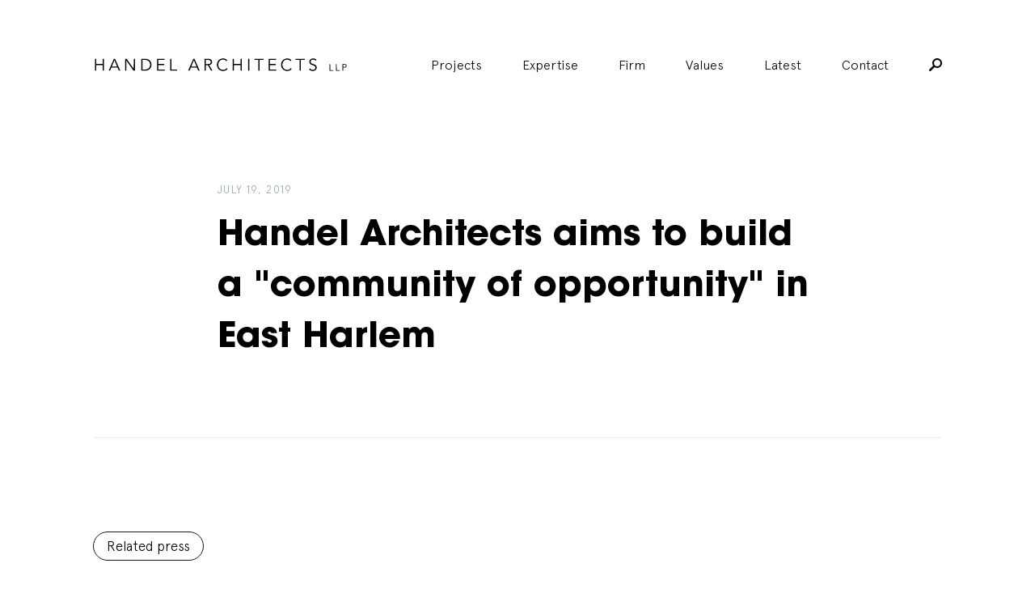

--- FILE ---
content_type: text/html; charset=UTF-8
request_url: https://handelarchitects.com/latest/handel-architects-aims-to-build-a-community-of-opportunity-in-east-harlem-archinect
body_size: 8023
content:

<!DOCTYPE html>
<html xmlns="http://www.w3.org/1999/xhtml" lang="en-US">

<head>
	<meta charset="utf-8" />
		<link rel="apple-touch-icon" sizes="57x57" href="/images/favi/apple-icon-57x57.png">
<link rel="apple-touch-icon" sizes="60x60" href="/images/favi/apple-icon-60x60.png">
<link rel="apple-touch-icon" sizes="72x72" href="/images/favi/apple-icon-72x72.png">
<link rel="apple-touch-icon" sizes="76x76" href="/images/favi/apple-icon-76x76.png">
<link rel="apple-touch-icon" sizes="114x114" href="/images/favi/apple-icon-114x114.png">
<link rel="apple-touch-icon" sizes="120x120" href="/images/favi/apple-icon-120x120.png">
<link rel="apple-touch-icon" sizes="144x144" href="/images/favi/apple-icon-144x144.png">
<link rel="apple-touch-icon" sizes="152x152" href="/images/favi/apple-icon-152x152.png">
<link rel="apple-touch-icon" sizes="180x180" href="/images/favi/apple-icon-180x180.png">
<link rel="icon" type="image/png" sizes="192x192"  href="/images/favi/android-icon-192x192.png">
<link rel="icon" type="image/png" sizes="32x32" href="/images/favi/favicon-32x32.png">
<link rel="icon" type="image/png" sizes="96x96" href="/images/favi/favicon-96x96.png">
<link rel="icon" type="image/png" sizes="16x16" href="/images/favi/favicon-16x16.png">
<link rel="manifest" href="/images/favi/manifest.json">
<meta name="msapplication-TileColor" content="#ffffff">
<meta name="msapplication-TileImage" content="/images/favi/ms-icon-144x144.png">
<meta name="theme-color" content="#ffffff">
	<link rel="home" href="https://handelarchitects.com/" />
	<meta name="viewport" content="width=device-width, initial-scale=1">
	<meta name="google-site-verification" content="ntTKLhU8esA8j-he1g6QHzEAm88Yh-AM_S5LBYCJWOw" />
   <link rel="stylesheet" defer href="https://cdn.plyr.io/3.7.2/plyr.css" />

	

					
	<title>Handel Architects aims to build a &quot;community of… | Handel Architects</title>
<script>window.dataLayer = window.dataLayer || [];
function gtag(){dataLayer.push(arguments)};
gtag('js', new Date());
gtag('config', 'G-LP2JEVSVNF', {'send_page_view': true,'anonymize_ip': false,'link_attribution': false,'allow_display_features': false});
</script><meta name="generator" content="SEOmatic">
<meta name="referrer" content="no-referrer-when-downgrade">
<meta name="robots" content="all">
<meta content="en" property="og:locale">
<meta content="Handel Architects" property="og:site_name">
<meta content="website" property="og:type">
<meta content="https://handelarchitects.com/latest/handel-architects-aims-to-build-a-community-of-opportunity-in-east-harlem-archinect" property="og:url">
<meta content="Handel Architects aims to build a &quot;community of opportunity&quot; in East…" property="og:title">
<meta name="twitter:card" content="summary_large_image">
<meta name="twitter:creator" content="@">
<meta name="twitter:title" content="Handel Architects aims to build a &quot;community of opportunity&quot; in East…">
<link href="https://handelarchitects.com/latest/handel-architects-aims-to-build-a-community-of-opportunity-in-east-harlem-archinect" rel="canonical">
<link href="https://handelarchitects.com" rel="home">
<link type="text/plain" href="https://handelarchitects.com/humans.txt" rel="author">
<link href="/css/main.min.css?v=1729543233" rel="stylesheet">
</head>
<body data-state='news-page' class='news-page loading' data-locale=""><script async src="https://www.googletagmanager.com/gtag/js?id=G-LP2JEVSVNF"></script>

			<div class="modal-bk " data-modal-id='newsletter'>

  <div class="modal-close js-close-modal">
    <?xml version="1.0" encoding="UTF-8"?>
<svg width="17px" height="17px" viewBox="0 0 17 17" version="1.1" xmlns="http://www.w3.org/2000/svg" xmlns:xlink="http://www.w3.org/1999/xlink">
    <g id="6.0-Team" stroke="none" stroke-width="1" fill="none" fill-rule="evenodd">
        <g id="R3---6.1-Team-Profile" transform="translate(-1378.000000, -45.000000)" fill="#FFFFFF">
            <path d="M1394.4509,58.7960413 L1389.1503,53.5 L1394.4509,48.2039587 C1395.18303,47.4724613 1395.18303,46.2874355 1394.4509,45.555938 C1394.08484,45.1901893 1393.60164,45 1393.11843,45 C1392.64987,45 1392.16667,45.1901893 1391.8006,45.555938 L1386.5,50.8519793 L1381.1994,45.555938 C1380.83333,45.1901893 1380.35013,45 1379.86693,45 C1379.39836,45 1378.91516,45.1901893 1378.5491,45.555938 C1377.81697,46.2874355 1377.81697,47.4724613 1378.5491,48.2039587 L1383.8497,53.5 L1378.5491,58.7960413 C1377.81697,59.5275387 1377.81697,60.7125645 1378.5491,61.444062 C1378.91516,61.8098107 1379.39836,62 1379.86693,62 C1380.35013,62 1380.83333,61.8098107 1381.1994,61.444062 L1386.5,56.1480207 L1391.8006,61.444062 C1392.16667,61.8098107 1392.64987,62 1393.11843,62 C1393.60164,62 1394.08484,61.8098107 1394.4509,61.444062 C1395.18303,60.7125645 1395.18303,59.5275387 1394.4509,58.7960413 Z" id="close"></path>
        </g>
    </g>
</svg>  </div>

  <div class="modal modal-newsletter modal-form">
    <span class="loader"><span class="loader-inner"></span></span>
    <h1>Newsletter Signup</h1>
    <div class="ajax-message"></div>
    <div class="form-newsletter-contents">
      <form class="newsletter-form" action="" method="POST">
                 <input type="hidden" name="CRAFT_CSRF_TOKEN" value="tPNcDyzfwkIetH7t0C_dBYke-WPH5SYANEupsIsUbtU6syrBklvyk4bGOmBPsJsBU4w02ptJkF2kVaAbhrxTNH9ymfrhf1uHQ4tOsOg3iKY=">
        <input type="hidden" name="action" value="mailchimpSubscribe/list/Subscribe">

        <div class="input-group">
          <label>First name:</label>
          <input type="text" name="mcvars[FNAME]" value=""/>
        </div>

        <div class="input-group">
          <label>Last name:</label>
          <input type="text" name="mcvars[LNAME]" value=""/>
        </div>

        <div class="input-group">
          <label>Email:</label>
          <input type="text" name="email" value=""/>
        </div>

        <input class="submit btn" type="submit" value="Sign Up">

      </form>
    </div>
  </div>

</div>  		<div class="modal-bk  search-modal" data-modal-id='search-form'>
	<div class="modal-close js-close-modal">
		<?xml version="1.0" encoding="UTF-8"?>
<svg width="17px" height="17px" viewBox="0 0 17 17" version="1.1" xmlns="http://www.w3.org/2000/svg" xmlns:xlink="http://www.w3.org/1999/xlink">
    <g id="6.0-Team" stroke="none" stroke-width="1" fill="none" fill-rule="evenodd">
        <g id="R3---6.1-Team-Profile" transform="translate(-1378.000000, -45.000000)" fill="#FFFFFF">
            <path d="M1394.4509,58.7960413 L1389.1503,53.5 L1394.4509,48.2039587 C1395.18303,47.4724613 1395.18303,46.2874355 1394.4509,45.555938 C1394.08484,45.1901893 1393.60164,45 1393.11843,45 C1392.64987,45 1392.16667,45.1901893 1391.8006,45.555938 L1386.5,50.8519793 L1381.1994,45.555938 C1380.83333,45.1901893 1380.35013,45 1379.86693,45 C1379.39836,45 1378.91516,45.1901893 1378.5491,45.555938 C1377.81697,46.2874355 1377.81697,47.4724613 1378.5491,48.2039587 L1383.8497,53.5 L1378.5491,58.7960413 C1377.81697,59.5275387 1377.81697,60.7125645 1378.5491,61.444062 C1378.91516,61.8098107 1379.39836,62 1379.86693,62 C1380.35013,62 1380.83333,61.8098107 1381.1994,61.444062 L1386.5,56.1480207 L1391.8006,61.444062 C1392.16667,61.8098107 1392.64987,62 1393.11843,62 C1393.60164,62 1394.08484,61.8098107 1394.4509,61.444062 C1395.18303,60.7125645 1395.18303,59.5275387 1394.4509,58.7960413 Z" id="close"></path>
        </g>
    </g>
</svg>	</div>
	<div class="modal modal-search-form ">
		<span class="mini-header">Search For:</span>
		<form action="https://handelarchitects.com/search" id='search'>
		    <input type="search" name="q" placeholder="What are you looking for?" autocomplete="off">
		    <input type="submit" value="Search">
		</form>
	</div>
</div>
		<header id="header" class="">
	<div class="content clear">
		<div class="logo">
			<a href="https://handelarchitects.com/">
				<?xml version="1.0" encoding="utf-8"?>
<!-- Generator: Adobe Illustrator 21.1.0, SVG Export Plug-In . SVG Version: 6.00 Build 0)  -->
<svg version="1.1" id="Layer_1" xmlns="http://www.w3.org/2000/svg" xmlns:xlink="http://www.w3.org/1999/xlink" x="0px" y="0px"
	 viewBox="0 0 736 84" style="enable-background:new 0 0 736 84;" xml:space="preserve">
<g>
	<path d="M5.6,24.8h3.5v14.9h18.8V24.8h3.5v34.4h-3.5V42.9H9.1v16.3H5.6V24.8z"/>
	<path d="M49.3,59.2h-4.1l15-34.4h3.4l15,34.4h-4.1l-3.8-9H53.1L49.3,59.2z M54.4,47h14.9l-7.4-18.1L54.4,47z"/>
	<path d="M117.3,54L117.3,54l0.1-29.2h3.5v34.4h-4.4L96,29.7h-0.1v29.5h-3.5V24.8h4.4L117.3,54z"/>
	<path d="M138.9,24.8h11.4c8.6,0,18.1,5.7,18.1,17.2s-9.5,17.2-18.1,17.2h-11.4V24.8z M142.4,56h6.8c10.5,0,15.4-6.9,15.4-14
		s-4.9-14-15.4-14h-6.8V56z"/>
	<path d="M188.1,56h18.4v3.2h-21.9V24.8h21.3V28h-17.8v11.7h16.7v3.2h-16.7V56z"/>
	<path d="M226.1,56h16v3.2h-19.5V24.8h3.5V56z"/>
	<path d="M278.1,59.2H274l15-34.4h3.4l15,34.4h-4.1l-3.8-9h-17.6L278.1,59.2z M283.2,47h14.9l-7.4-18.1L283.2,47z"/>
	<path d="M324.8,59.2h-3.5V24.8h10.6c7,0,11.3,3,11.3,9.2c0,4.8-3.2,8.4-8.8,8.9l9.9,16.3H340l-9.4-16h-5.8L324.8,59.2L324.8,59.2z
		 M324.8,40.1h6.2c6.3,0,8.4-2.7,8.4-6s-2.1-6-8.4-6h-6.2V40.1z"/>
	<path d="M387.6,53.8c-2.3,3.5-7,6.3-12.7,6.3c-10.3,0-17.9-7.6-17.9-18.1c0-10.4,7.7-18.1,17.9-18.1c4.3,0,8.9,1.6,11.9,5.4
		l-3.1,2.3c-1.4-2.2-5.2-4.5-8.8-4.5c-8.8,0-14.1,6.9-14.1,14.9c0,7.9,5.3,14.9,14.1,14.9c3.6,0,7.3-1.2,9.9-5.2L387.6,53.8z"/>
	<path d="M402.6,24.8h3.5v14.9h18.8V24.8h3.5v34.4h-3.5V42.9h-18.8v16.3h-3.5V24.8z"/>
	<path d="M450.4,59.2h-3.5V24.8h3.5V59.2z"/>
	<path d="M480,59.2h-3.5V28H465v-3.2h26.5V28H480V59.2z"/>
	<path d="M509.6,56H528v3.2h-21.9V24.8h21.3V28h-17.8v11.7h16.7v3.2h-16.7V56z"/>
	<path d="M572.4,53.8c-2.3,3.5-7,6.3-12.7,6.3c-10.3,0-17.9-7.6-17.9-18.1c0-10.4,7.7-18.1,17.9-18.1c4.3,0,8.9,1.6,11.9,5.4
		l-3.1,2.3c-1.4-2.2-5.2-4.5-8.8-4.5c-8.8,0-14.1,6.9-14.1,14.9c0,7.9,5.3,14.9,14.1,14.9c3.6,0,7.3-1.2,9.9-5.2L572.4,53.8z"/>
	<path d="M598.5,59.2H595V28h-11.5v-3.2H610V28h-11.5V59.2z"/>
	<path d="M640.9,30.5c-1.5-2.2-3.7-3.4-6.7-3.4c-3.6,0-7.3,1.9-7.3,6.2c0,9.3,17.6,4.4,17.6,16.8c0,6.3-5.9,10-11.3,10
		c-4.2,0-8.2-1.5-10.8-5.1l3.2-2.3c1.5,2.5,4.2,4.2,7.8,4.2c3.5,0,7.4-2.2,7.4-6.3c0-9.7-17.6-4.3-17.6-16.9c0-6.7,5.5-9.8,11.1-9.8
		c3.9,0,7,1.1,9.7,4.2L640.9,30.5z"/>
	<path d="M683.4,57.5h8.9v1.8h-10.9V40.2h1.9L683.4,57.5L683.4,57.5z"/>
	<path d="M702,57.5h8.9v1.8H700V40.2h1.9L702,57.5L702,57.5z"/>
	<path d="M718.6,40.1h5.6c3.9,0,6.3,1.7,6.3,5.1s-2.4,5.1-6.3,5.1h-3.6v8.9h-1.9L718.6,40.1L718.6,40.1z M720.6,48.6h3.1
		c3.5,0,4.7-1.5,4.7-3.3s-1.2-3.3-4.7-3.3h-3.1V48.6z"/>
</g>
</svg>
			</a>
		</div>
		<div class="hamburger only-on-mobile">
			<span></span>
			<span></span>
		</div>
		<nav role='navigation'>
						
							<li  class="first projects collapse" >
											<a href="https://handelarchitects.com/projects" >Projects</a>
					
									</li>
			
							<li  class="has-children collapse" >
											<span>Expertise</span>
					
					
						<ul class="sub-menu ">
																		<li >
											<a href="https://handelarchitects.com/expertise/residential" >Multifamily Residential</a>
					
									</li>
			
										
																		<li >
											<a href="https://handelarchitects.com/expertise/interiors" >Interiors</a>
					
									</li>
			
										
																		<li >
											<a href="https://handelarchitects.com/expertise/hospitality" >Hospitality</a>
					
									</li>
			
										
																		<li >
											<a href="https://handelarchitects.com/expertise/mixed-use" >Mixed-Use</a>
					
									</li>
			
										
																		<li >
											<a href="https://handelarchitects.com/expertise/adaptive-reuse-renovation" >Adaptive Reuse &amp; Renovation</a>
					
									</li>
			
										
																		<li >
											<a href="https://handelarchitects.com/expertise/sustainable-design" >Sustainable Design</a>
					
									</li>
			
										
																		<li >
											<a href="https://handelarchitects.com/expertise/office-workplace" >Office &amp; Workplace</a>
					
									</li>
			
										
																		<li >
											<a href="https://handelarchitects.com/expertise/design-technology" >Design Technology</a>
					
									</li>
			
										
							

						</ul>
									</li>
			
							<li  class="has-children collapse" >
											<span>Firm</span>
					
					
						<ul class="sub-menu ">
																		<li >
											<a href="https://handelarchitects.com/firm/about" >About</a>
					
									</li>
			
										
																		<li >
											<a href="https://handelarchitects.com/firm/how-we-work" >How We Work</a>
					
									</li>
			
										
																		<li >
											<a href="https://handelarchitects.com/firm/people-and-culture" >People &amp; Culture</a>
					
									</li>
			
										
																		<li >
											<a href="https://handelarchitects.com/firm/leadership" >Leadership</a>
					
									</li>
			
										
																		<li >
											<a href="https://handelarchitects.com/firm/insights" >Insights</a>
					
									</li>
			
										
																		<li >
											<a href="https://handelarchitects.com/awards" >Awards</a>
					
									</li>
			
										
																		<li >
											<a href="https://handelarchitects.com/careers" >Careers</a>
					
									</li>
			
										
							

						</ul>
									</li>
			
							<li >
											<a href="https://handelarchitects.com/firm/values" >Values</a>
					
									</li>
			
							<li  class="collapse" >
											<a href="https://handelarchitects.com/latest" >Latest</a>
					
									</li>
			
							<li >
											<a href="https://handelarchitects.com/contact" >Contact</a>
					
									</li>
			
			
			<li class="search js-open-modal hide-on-mobile" data-modal-open="search-form">
				<?xml version="1.0" encoding="UTF-8"?>
<svg width="16px" height="16px" viewBox="0 0 16 16" version="1.1" xmlns="http://www.w3.org/2000/svg" xmlns:xlink="http://www.w3.org/1999/xlink">
    <g id="Symbols" stroke="none" stroke-width="1" fill="none" fill-rule="evenodd">
        <g id="nav-/-narrow-/-firm" transform="translate(-1295.000000, -81.000000)" fill="#000000">
            <g id="nav" transform="translate(766.000000, 80.000000)">
                <path d="M539.000026,0.999958038 C542.31485,0.999958038 545.000042,3.68515027 545.000042,6.99997377 C545.000042,10.3147973 542.31485,12.9999895 539.000026,12.9999895 C537.814838,12.9999895 536.722242,12.6666553 535.796314,12.0740612 L531.277784,16.6111101 C531.018524,16.87037 530.666671,17 530.333337,17 C529.981484,17 529.64815,16.87037 529.38889,16.6111101 C528.87037,16.0925902 528.87037,15.2407361 529.38889,14.7222162 L533.925939,10.2036859 C533.333345,9.27775753 533.00001,8.18516207 533.00001,6.99997377 C533.00001,3.68515027 535.685203,0.999958038 539.000026,0.999958038 Z M539.000026,10.9999843 C541.203736,10.9999843 543.000037,9.20368326 543.000037,6.99997377 C543.000037,4.79626429 541.203736,2.99996328 539.000026,2.99996328 C536.796317,2.99996328 535.000016,4.79626429 535.000016,6.99997377 C535.000016,9.20368326 536.796317,10.9999843 539.000026,10.9999843 Z" id="Search"></path>
            </g>
        </g>
    </g>
</svg>			</li>
			<div class="search-bar only-on-mobile">
																	
				<div class="content">
					<form action="https://handelarchitects.com/search" id='search'>
						<input type="search" name="q" placeholder="Search" autocomplete="off" value="">
						<button type="submit"><?xml version="1.0" encoding="UTF-8"?>
<svg width="16px" height="16px" viewBox="0 0 16 16" version="1.1" xmlns="http://www.w3.org/2000/svg" xmlns:xlink="http://www.w3.org/1999/xlink">
    <g id="Symbols" stroke="none" stroke-width="1" fill="none" fill-rule="evenodd">
        <g id="nav-/-narrow-/-firm" transform="translate(-1295.000000, -81.000000)" fill="#000000">
            <g id="nav" transform="translate(766.000000, 80.000000)">
                <path d="M539.000026,0.999958038 C542.31485,0.999958038 545.000042,3.68515027 545.000042,6.99997377 C545.000042,10.3147973 542.31485,12.9999895 539.000026,12.9999895 C537.814838,12.9999895 536.722242,12.6666553 535.796314,12.0740612 L531.277784,16.6111101 C531.018524,16.87037 530.666671,17 530.333337,17 C529.981484,17 529.64815,16.87037 529.38889,16.6111101 C528.87037,16.0925902 528.87037,15.2407361 529.38889,14.7222162 L533.925939,10.2036859 C533.333345,9.27775753 533.00001,8.18516207 533.00001,6.99997377 C533.00001,3.68515027 535.685203,0.999958038 539.000026,0.999958038 Z M539.000026,10.9999843 C541.203736,10.9999843 543.000037,9.20368326 543.000037,6.99997377 C543.000037,4.79626429 541.203736,2.99996328 539.000026,2.99996328 C536.796317,2.99996328 535.000016,4.79626429 535.000016,6.99997377 C535.000016,9.20368326 536.796317,10.9999843 539.000026,10.9999843 Z" id="Search"></path>
            </g>
        </g>
    </g>
</svg></button>
					</form>
				</div>
			</div>
			<ul class="only-on-mobile social-links-list">
				<li>
					<a target="_blank" href="https://www.facebook.com/HandelArchitects">
						<?xml version="1.0" encoding="UTF-8"?>
<svg width="30px" height="30px" viewBox="0 0 30 30" version="1.1" xmlns="http://www.w3.org/2000/svg" xmlns:xlink="http://www.w3.org/1999/xlink">
    <!-- Generator: Sketch 46.2 (44496) - http://www.bohemiancoding.com/sketch -->
    <title>facebook</title>
    <desc>Created with Sketch.</desc>
    <defs></defs>
    <g id="9.0-Contact-Us" stroke="none" stroke-width="1" fill="none" fill-rule="evenodd">
        <g id="R3---9.0-Contact-Us" class="fill-rule" transform="translate(-393.000000, -1423.000000)" fill="#001828">
            <g id="2.-Connect" transform="translate(359.000000, 1278.000000)">
                <path d="M64,146.875 C64,145.849609 63.1503906,145 62.125,145 L35.875,145 C34.8496094,145 34,145.849609 34,146.875 L34,173.125 C34,174.150391 34.8496094,175 35.875,175 L50.0400391,175 L50.0400391,163.339844 L46.2900391,163.339844 L46.2900391,159.018555 L50.0400391,159.018555 L50.0400391,155.283203 C50.0400391,151.870117 52.1201172,149.584961 56.2363281,149.584961 C58.0527344,149.584961 59.3125,149.790039 59.3125,149.790039 L59.3125,153.686523 L56.5,153.686523 C55.2548828,153.686523 54.625,154.389648 54.625,155.620117 L54.625,159.018555 L59.0048828,159.018555 L58.375,163.339844 L54.625,163.339844 L54.625,175 L62.125,175 C63.1503906,175 64,174.150391 64,173.125 L64,146.875 Z" id="facebook"></path>
            </g>
        </g>
    </g>
</svg>					</a>
				</li>

				<li>
					<a target="_blank" href="https://twitter.com/handelarch">
						<?xml version="1.0" encoding="UTF-8"?>
<svg width="20px" height="16px" viewBox="0 0 20 16" version="1.1" xmlns="http://www.w3.org/2000/svg" xmlns:xlink="http://www.w3.org/1999/xlink">
    <!-- Generator: Sketch 46.2 (44496) - http://www.bohemiancoding.com/sketch -->
    <title>twitter</title>
    <desc>Created with Sketch.</desc>
    <defs></defs>
    <g id="Symbols" stroke="none" stroke-width="1" fill="none" fill-rule="evenodd">
        <g id="Filter-Bar-/-case-study" class="fill-rule" transform="translate(-1110.000000, -47.000000)" fill="#000000">
            <g id="share" transform="translate(1058.000000, 11.000000)">
                <g id="Social-Media" transform="translate(2.000000, 34.000000)">
                    <g id="social">
                        <path d="M70,3.88461538 C69.2578125,4.21153846 68.4765625,4.43269231 67.6367188,4.52884615 C68.4960938,4.02884615 69.140625,3.23076923 69.4433594,2.28846154 C68.6621094,2.75 67.7734375,3.08653846 66.8554688,3.26923077 C66.0839844,2.5 65.0195312,2 63.8378906,2 C61.5722656,2 59.7460938,3.79807692 59.7460938,6.02884615 C59.7460938,6.34615385 59.765625,6.67307692 59.8339844,6.96153846 C56.4355469,6.77884615 53.4277344,5.25961538 51.3867188,2.81730769 C51.0449219,3.41346154 50.8300781,4.02884615 50.8300781,4.77884615 C50.8300781,6.16346154 51.5527344,7.39423077 52.6660156,8.125 C51.9921875,8.10576923 51.3671875,7.92307692 50.8105469,7.625 L50.8105469,7.67307692 C50.8105469,9.63461538 52.2265625,11.2692308 54.1015625,11.6346154 C53.75,11.7307692 53.3789062,11.7788462 53.0078125,11.7788462 C52.7539062,11.7788462 52.5,11.75 52.2460938,11.7019231 C52.7539062,13.2980769 54.2871094,14.4903846 56.0644531,14.5096154 C54.6777344,15.6057692 52.890625,16.4230769 50.9765625,16.4230769 C50.6445312,16.4230769 50.3222656,16.4038462 50,16.3557692 C51.8066406,17.5 53.984375,18 56.2988281,18 C63.8378906,18 67.9589844,11.8461538 67.9589844,6.50961538 L67.9589844,5.98076923 C68.75,5.41346154 69.4433594,4.71153846 70,3.88461538 Z" id="twitter"></path>
                    </g>
                </g>
            </g>
        </g>
    </g>
</svg>					</a>
				</li>

				<li>
					<a target="_blank" href="mailto:?to=">
						<?xml version="1.0" encoding="UTF-8"?>
<svg width="20px" height="15px" viewBox="0 0 20 15" version="1.1" xmlns="http://www.w3.org/2000/svg" xmlns:xlink="http://www.w3.org/1999/xlink">
    <!-- Generator: Sketch 46.2 (44496) - http://www.bohemiancoding.com/sketch -->
    <title>mail</title>
    <desc>Created with Sketch.</desc>
    <defs></defs>
    <g id="Symbols" stroke="none" stroke-width="1" fill="none" fill-rule="evenodd">
        <g id="Filter-Bar-/-case-study" class="fill-rule" transform="translate(-1160.000000, -47.000000)" fill="#000000">
            <g id="share" transform="translate(1058.000000, 11.000000)">
                <g id="Social-Media" transform="translate(2.000000, 34.000000)">
                    <g id="social">
                        <path d="M120,3.25 L110,10.75 L100,3.25 C100,2.55664062 100.556641,2 101.25,2 L118.75,2 C119.443359,2 120,2.55664062 120,3.25 Z M100,5.49609375 L110,12.9960938 L120,5.49609375 L120,15.75 C120,16.4433594 119.443359,17 118.75,17 L101.25,17 C100.556641,17 100,16.4433594 100,15.75 L100,5.49609375 Z" id="mail"></path>
                    </g>
                </g>
            </g>
        </g>
    </g>
</svg>					</a>
				</li>

				<li>
					<a target="_blank" href="https://www.linkedin.com/company/handel-architects">
						<?xml version="1.0" encoding="UTF-8"?>
<svg width="25px" height="25px" viewBox="0 0 25 25" version="1.1" xmlns="http://www.w3.org/2000/svg" xmlns:xlink="http://www.w3.org/1999/xlink">
    <!-- Generator: Sketch 46.2 (44496) - http://www.bohemiancoding.com/sketch -->
    <title>linkedin</title>
    <desc>Created with Sketch.</desc>
    <defs></defs>
    <g id="1.0-Home" stroke="none" stroke-width="1" fill="none" fill-rule="evenodd">
        <g id="Mob---Menu" transform="translate(-320.000000, -1311.000000)" fill="#FFFFFF">
            <path d="M320.524902,1319.3252 L320.524902,1335.4751 L325.725098,1335.4751 L325.725098,1319.3252 L320.524902,1319.3252 Z M334.0625,1326.1001 C334.0625,1324.0127 335.393066,1322.9751 336.955566,1322.9751 C338.518066,1322.9751 339.787598,1324.0127 339.787598,1326.625 L339.787598,1335.4751 L345,1335.4751 L345,1326.1001 C345,1321.4126 342.399902,1318.8125 338.75,1318.8125 C336.662598,1318.8125 335.100098,1319.99658 334.0625,1321.55908 L333.891602,1319.3252 L328.764648,1319.3252 C328.764648,1319.87451 328.850098,1322.9751 328.850098,1322.9751 L328.850098,1335.4751 L334.0625,1335.4751 L334.0625,1326.1001 Z M323.100586,1316.7251 C325.029297,1316.7251 326.25,1315.45557 326.25,1313.85645 C326.225586,1312.24512 325.029297,1311 323.149414,1311 C321.245117,1311 320,1312.24512 320,1313.85645 C320,1315.45557 321.220703,1316.7251 323.063965,1316.7251 L323.100586,1316.7251 Z" id="linkedin"></path>
        </g>
    </g>
</svg>					</a>
				</li>
			</ul>
		</nav>
	</div>
</header>

		<div id="universe">
		<main id="content" role="main">
			
	
	
			<!-- Other -->
		<header class="horz-center article-header entry-header mt5">
   <span class="pub-date">July 19, 2019</span>
   <h1>Handel Architects aims to build a &quot;community of opportunity&quot; in East Harlem</h1>

   
    </header>		



<article class="article-body horz-center mt3">
  
</article>

<div class="article-blocks">
  </div>
<div class="dividing-line mt7 horz-center"></div>



							

	
		
<div class="press-three-up ">
	<div class="holder">

					<header>
								<div class="news-section-header" data-section="relatedPress">
	<div class="pill-text">Related press</div>
	</div>
							</header>
		

		<section>
																
				<article>
										<div class="cat-box">
						Press
					</div>
					<a class="tile-link"  target="_blank"  href="https://constructionreviewonline.com/construction-projects/619-ponce-georgias-first-locally-sourced-mass-timber-building/"></a>
					<div class="text-block">
						<a  target="_blank"  href="https://constructionreviewonline.com/construction-projects/619-ponce-georgias-first-locally-sourced-mass-timber-building/">
							<h3 class="white">
								619 Ponce; Georgia’s first locally sourced mass timber building
							</h3>
						</a>
						<a href="https://constructionreviewonline.com/construction-projects/619-ponce-georgias-first-locally-sourced-mass-timber-building/"  target="{relatedEntry.basicLink.target}}"  class="text-link">Read More</a>
					</div>
				</article>

																
				<article>
										<div class="cat-box">
						Press
					</div>
					<a class="tile-link"  target="_blank"  href="https://newyorkyimby.com/2024/06/new-renderings-released-for-riverwalk-heights-at-430-main-street-on-roosevelt-island-manhattan.html"></a>
					<div class="text-block">
						<a  target="_blank"  href="https://newyorkyimby.com/2024/06/new-renderings-released-for-riverwalk-heights-at-430-main-street-on-roosevelt-island-manhattan.html">
							<h3 class="white">
								New Renderings Released For Riverwalk Heights At 430 Main Street On Roosevelt Island, Manhattan
							</h3>
						</a>
						<a href="https://newyorkyimby.com/2024/06/new-renderings-released-for-riverwalk-heights-at-430-main-street-on-roosevelt-island-manhattan.html"  target="{relatedEntry.basicLink.target}}"  class="text-link">Read More</a>
					</div>
				</article>

																
				<article>
										<div class="cat-box">
						Press
					</div>
					<a class="tile-link"  target="_blank"  href="https://www.multifamilydive.com/news/the-stacks-opens-on-former-washington-dc-industrial-site/751859/"></a>
					<div class="text-block">
						<a  target="_blank"  href="https://www.multifamilydive.com/news/the-stacks-opens-on-former-washington-dc-industrial-site/751859/">
							<h3 class="white">
								The Stacks opens on former Washington, DC, industrial site
							</h3>
						</a>
						<a href="https://www.multifamilydive.com/news/the-stacks-opens-on-former-washington-dc-industrial-site/751859/"  target="{relatedEntry.basicLink.target}}"  class="text-link">Read More</a>
					</div>
				</article>

					</section>


	</div>
</div>


	<div class="simple-text">
    <h1> Be the first to hear about our latest news by signing up for our newsletter. </h1>
</div>
	<ul class="cta-list">
            <li>	
    		          <a href="https://handelarchitects.com/?newsletter" class="large-cta primary-1" target="" > Sign Up For Our Newsletter </a>
    		        </li> 
            <li>	
    		          <a href="https://handelarchitects.com/careers" class="large-cta primary-" target="" > Join Our Team </a>
    		        </li> 
     
</ul>

		</main>
	</div>

		<footer>
	<div class="footer-info">
		<div class="company-info">
							<img src="https://handelarchitects.com/handelarchitects.com/web/cpresources/326ded3e/HA_logo_Medium.svg?v=1692034299" alt="Handel Architects (en)">
					</div>
		<div class="copyright">
			Copyright 2026. All rights reserved. We are an equal opportunity employer and all qualified applicants will receive consideration for employment without regard to race, color, religion, sex, national origin, disability status, protected veteran status, or any other characteristic protected by law.
		</div>		
	</div>
	<div class="footer-menus">
				
					<div class="menu-col">
			    	    		    		<span class="menu-col-title">Firm</span>
	    		        
	        	            <div class="menu-items">
	                	                    	    			    	<a href="https://handelarchitects.com/firm/about" >About</a>
	    		        
	        		
	                	                    	    			    	<a href="https://handelarchitects.com/firm/how-we-work" >How We Work</a>
	    		        
	        		
	                	                    	    			    	<a href="https://handelarchitects.com/firm/people-and-culture" >People &amp; Culture</a>
	    		        
	        		
	                	                    	    			    	<a href="https://handelarchitects.com/firm/leadership" >Leadership</a>
	    		        
	        		
	                	                    	    			    	<a href="https://handelarchitects.com/firm/insights" >Insights</a>
	    		        
	        		
	                	                    	    			    	<a href="https://handelarchitects.com/awards?year=2022" >Awards &amp; Recognition</a>
	    		        
	        		
	                	                    	    			    	<a href="https://handelarchitects.com/careers" >Careers</a>
	    		        
	        		
	                	            </div>
	        		
		    </div>
					<div class="menu-col">
			    	    		    		<span class="menu-col-title">Expertise</span>
	    		        
	        	            <div class="menu-items">
	                	                    	    			    	<a href="https://handelarchitects.com/expertise/residential" >Multifamily Residential</a>
	    		        
	        		
	                	                    	    			    	<a href="https://handelarchitects.com/expertise/interiors" >Interiors</a>
	    		        
	        		
	                	                    	    			    	<a href="https://handelarchitects.com/expertise/hospitality" >Hospitality</a>
	    		        
	        		
	                	                    	    			    	<a href="https://handelarchitects.com/expertise/mixed-use" >Mixed-Use</a>
	    		        
	        		
	                	                    	    			    	<a href="https://handelarchitects.com/expertise/adaptive-reuse-renovation" >Adaptive Reuse</a>
	    		        
	        		
	                	                    	    			    	<a href="https://handelarchitects.com/expertise/sustainable-design" >Sustainable Design</a>
	    		        
	        		
	                	                    	    			    	<a href="https://handelarchitects.com/expertise/office-workplace" >Office &amp; Workplace</a>
	    		        
	        		
	                	                    	    			    	<a href="https://handelarchitects.com/expertise/design-technology" >Design Technology</a>
	    		        
	        		
	                	            </div>
	        		
		    </div>
					<div class="menu-col">
			    	    		    		<span class="menu-col-title">Projects</span>
	    		        
	        	            <div class="menu-items">
	                	                    	    			    	<a href="https://handelarchitects.com/projects" >All Projects</a>
	    		        
	        		
	                	                    	    			    	<a href="https://handelarchitects.com/projects/type/residential" >Residential</a>
	    		        
	        		
	                	                    	    			    	<a href="https://handelarchitects.com/projects/type/residential/senior-housing" >Senior Living</a>
	    		        
	        		
	                	                    	    			    	<a href="https://handelarchitects.com/projects/type/residential/student-housing" >Student Housing</a>
	    		        
	        		
	                	                    	    			    	<a href="https://handelarchitects.com/projects/type/interiors" >Interiors</a>
	    		        
	        		
	                	                    	    			    	<a href="https://handelarchitects.com/projects/type/hotel" >Hospitality</a>
	    		        
	        		
	                	                    	    			    	<a href="https://handelarchitects.com/projects/type/mixed-use" >Mixed-Use</a>
	    		        
	        		
	                	                    	    			    	<a href="https://handelarchitects.com/projects/type/commercial" >Commercial</a>
	    		        
	        		
	                	                    	    			    	<a href="https://handelarchitects.com/projects/type/adaptive-reuse" >Adaptive Reuse &amp; Renovation</a>
	    		        
	        		
	                	                    	    			    	<a href="https://handelarchitects.com/projects/type/academic-institutional" >Institutional</a>
	    		        
	        		
	                	                    	    			    	<a href="https://handelarchitects.com/projects/type/public" >Public &amp; Cultural</a>
	    		        
	        		
	                	                    	    			    	<a href="https://handelarchitects.com/projects/type/master-planning" >Planning</a>
	    		        
	        		
	                	            </div>
	        		
		    </div>
					<div class="menu-col">
			    	    		    		<span class="menu-col-title">Connect</span>
	    		        
	        	            <div class="menu-items">
	                	                    	    			    	<a href="https://handelarchitects.com/contact" >Contact Us</a>
	    		        
	        		
	                	                    	    			    	<a href="https://www.linkedin.com/company/handel-architects/"  target="_blank">LinkedIn</a>
	    		        
	        		
	                	                    	    			    	<a href="https://www.instagram.com/handelarchitects/"  target="_blank">Instagram</a>
	    		        
	        		
	                	                    	    			    	<a href="http://www.facebook.com/HandelArchitects/"  target="_blank">Facebook</a>
	    		        
	        		
	                	                    	    			    	<a href="https://architizer.com/firms/handel-architects-llp/"  target="_blank">Architizer</a>
	    		        
	        		
	                	            </div>
	        		
		    </div>
			</div>

</footer>				<script>var openModal = '';</script>
	
	
				<script async src="https://www.googletagmanager.com/gtag/js?id=UA-114890470-1"></script>
		<script >
		  window.dataLayer = window.dataLayer || [];
		  function gtag(){dataLayer.push(arguments);}
		  gtag('js', new Date());

		  gtag('config', 'UA-114890470-1');
		</script>
			

	

<script type="application/ld+json">{"@context":"http://schema.org","@graph":[{"@type":"WebPage","author":{"@id":"#identity"},"copyrightHolder":{"@id":"#identity"},"copyrightYear":"2019","creator":{"@id":"#creator"},"dateCreated":"2019-07-23T17:15:23-04:00","dateModified":"2023-01-30T11:55:58-05:00","datePublished":"2019-07-19T00:00:00-04:00","headline":"Handel Architects aims to build a \"community of opportunity\" in East Harlem","inLanguage":"en","mainEntityOfPage":"https://handelarchitects.com/latest/handel-architects-aims-to-build-a-community-of-opportunity-in-east-harlem-archinect","name":"Handel Architects aims to build a \"community of opportunity\" in East Harlem","publisher":{"@id":"#creator"},"url":"https://handelarchitects.com/latest/handel-architects-aims-to-build-a-community-of-opportunity-in-east-harlem-archinect"},{"@id":"#identity","@type":"LocalBusiness","name":"Handel Architects","priceRange":"$"},{"@id":"#creator","@type":"Organization"},{"@type":"BreadcrumbList","description":"Breadcrumbs list","itemListElement":[{"@type":"ListItem","item":"https://handelarchitects.com","name":"Homepage","position":1},{"@type":"ListItem","item":"https://handelarchitects.com/latest","name":"Featured Latest","position":2},{"@type":"ListItem","item":"https://handelarchitects.com/latest/handel-architects-aims-to-build-a-community-of-opportunity-in-east-harlem-archinect","name":"Handel Architects aims to build a \"community of opportunity\" in East Harlem","position":3}],"name":"Breadcrumbs"}]}</script><script src="/js/app.min.js?v=1733504739" async></script></body>
</html>
